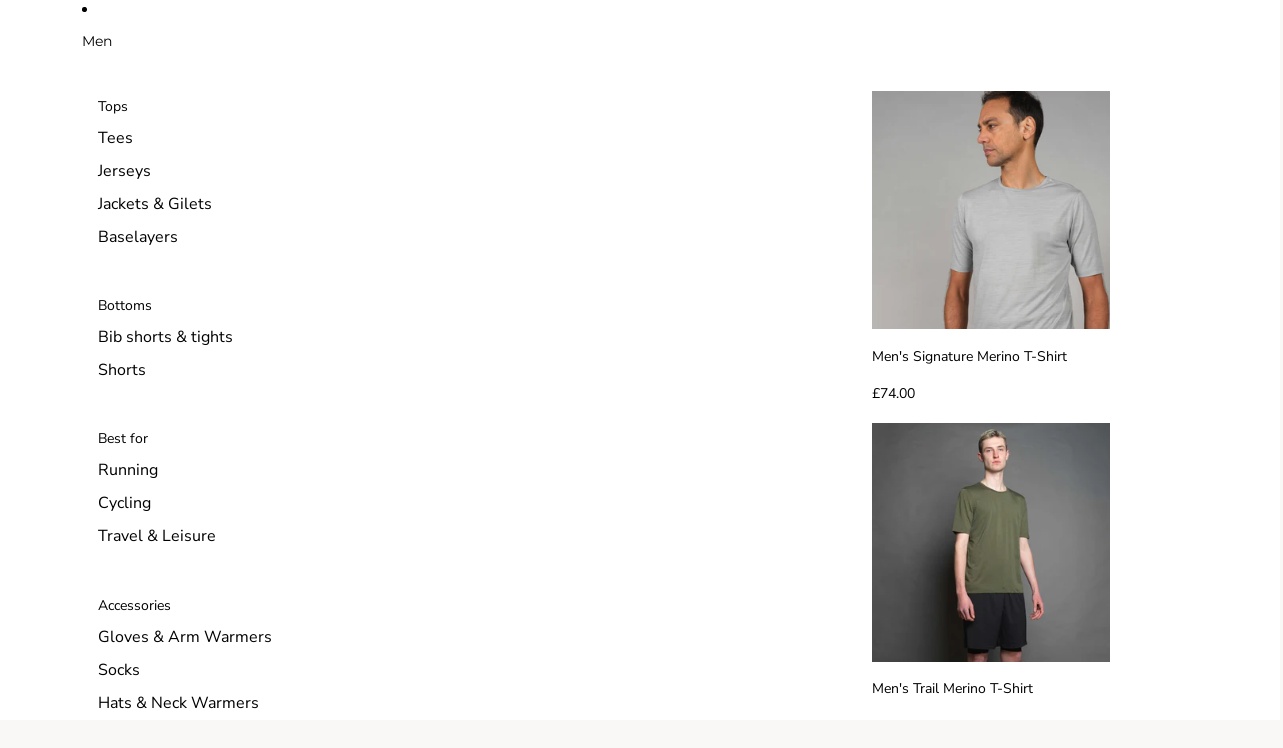

--- FILE ---
content_type: text/javascript
request_url: https://ashmei.com/cdn/shop/t/45/assets/product-form.js?v=165015123593036318881749062036
body_size: 1460
content:
import{Component}from"@theme/component";import{fetchConfig,onAnimationEnd,preloadImage}from"@theme/utilities";import{ThemeEvents,CartAddEvent,CartErrorEvent}from"@theme/events";import{cartPerformance}from"@theme/performance";import{morph}from"@theme/morph";export const ADD_TO_CART_TEXT_ANIMATION_DURATION=2e3;export class AddToCartComponent extends Component{requiredRefs=["addToCartButton"];#animationTimeout;#cleanupTimeout;connectedCallback(){super.connectedCallback(),this.addEventListener("pointerenter",this.#preloadImage)}disconnectedCallback(){super.disconnectedCallback(),this.#animationTimeout&&clearTimeout(this.#animationTimeout),this.#cleanupTimeout&&clearTimeout(this.#cleanupTimeout),this.removeEventListener("pointerenter",this.#preloadImage)}handleClick(event){this.animateAddToCart(),event.target.closest(".quick-add-modal")||this.#animateFlyToCart()}#preloadImage=()=>{const image=this.dataset.productVariantMedia;image&&preloadImage(image)};#animateFlyToCart(){const{addToCartButton}=this.refs,cartIcon=document.querySelector(".header-actions__cart-icon"),image=this.dataset.productVariantMedia;if(!cartIcon||!addToCartButton||!image)return;const flyToCartElement=document.createElement("fly-to-cart");flyToCartElement.style.setProperty("background-image",`url(${image})`),flyToCartElement.source=addToCartButton,flyToCartElement.destination=cartIcon,document.body.appendChild(flyToCartElement)}animateAddToCart(){const{addToCartButton}=this.refs;this.#animationTimeout&&clearTimeout(this.#animationTimeout),this.#cleanupTimeout&&clearTimeout(this.#cleanupTimeout),addToCartButton.classList.contains("atc-added")||addToCartButton.classList.add("atc-added"),this.#animationTimeout=setTimeout(()=>{this.#cleanupTimeout=setTimeout(()=>{this.refs.addToCartButton.classList.remove("atc-added")},10)},ADD_TO_CART_TEXT_ANIMATION_DURATION)}}customElements.get("add-to-cart-component")||customElements.define("add-to-cart-component",AddToCartComponent);class ProductFormComponent extends Component{requiredRefs=["variantId","liveRegion"];#abortController=new AbortController;#timeout;connectedCallback(){super.connectedCallback();const{signal}=this.#abortController;this.closest(".shopify-section, dialog")?.addEventListener(ThemeEvents.variantUpdate,this.#onVariantUpdate,{signal})}disconnectedCallback(){super.disconnectedCallback(),this.#abortController.abort()}handleSubmit(event){const{addToCartTextError}=this.refs;if(event.preventDefault(),this.#timeout&&clearTimeout(this.#timeout),this.refs.addToCartButtonContainer?.refs.addToCartButton?.getAttribute("disabled")==="true")return;const form=this.querySelector("form");if(!form)throw new Error("Product form element missing");const formData=new FormData(form),cartItemsComponents=document.querySelectorAll("cart-items-component");let cartItemComponentsSectionIds=[];cartItemsComponents.forEach(item=>{item instanceof HTMLElement&&item.dataset.sectionId&&cartItemComponentsSectionIds.push(item.dataset.sectionId),formData.append("sections",cartItemComponentsSectionIds.join(","))});const fetchCfg=fetchConfig("javascript",{body:formData});fetch(Theme.routes.root+"cart/add.js",{...fetchCfg,headers:{...fetchCfg.headers,Accept:"text/html"}}).then(response=>response.json()).then(response=>{if(response.status){if(window.dispatchEvent(new CartErrorEvent(this.id,response.message)),!addToCartTextError)return;addToCartTextError.classList.remove("hidden");const textNode=addToCartTextError.childNodes[2];if(textNode)textNode.textContent=response.message;else{const newTextNode=document.createTextNode(response.message);addToCartTextError.appendChild(newTextNode)}this.#setLiveRegionText(response.message),this.#timeout=setTimeout(()=>{addToCartTextError&&(addToCartTextError.classList.add("hidden"),this.#clearLiveRegionText())},1e4),this.dispatchEvent(new CartAddEvent({},this.id,{didError:!0,source:"product-form-component",itemCount:Number(formData.get("quantity")),productId:this.dataset.productId}));return}else{const id=formData.get("id");if(addToCartTextError&&(addToCartTextError.classList.add("hidden"),addToCartTextError.removeAttribute("aria-live")),!id)throw new Error("Form ID is required");if(this.refs.addToCartButtonContainer?.refs.addToCartButton){const addedText=this.refs.addToCartButtonContainer.refs.addToCartButton.querySelector(".add-to-cart-text--added")?.textContent?.trim()||Theme.translations.added;this.#setLiveRegionText(addedText),setTimeout(()=>{this.#clearLiveRegionText()},5e3)}this.dispatchEvent(new CartAddEvent({},id.toString(),{source:"product-form-component",itemCount:Number(formData.get("quantity")),productId:this.dataset.productId,sections:response.sections}))}}).catch(error=>{console.error(error)}).finally(()=>{cartPerformance.measureFromEvent("add:user-action",event)})}#setLiveRegionText(text){const liveRegion=this.refs.liveRegion;liveRegion.textContent=text}#clearLiveRegionText(){const liveRegion=this.refs.liveRegion;liveRegion.textContent=""}#onVariantUpdate=event=>{if(event.detail.data.newProduct)this.dataset.productId=event.detail.data.newProduct.id;else if(event.detail.data.productId!==this.dataset.productId)return;const{variantId,addToCartButtonContainer}=this.refs,currentAddToCartButton=addToCartButtonContainer?.refs.addToCartButton,newAddToCartButton=event.detail.data.html.querySelector('[ref="addToCartButton"]');if(currentAddToCartButton&&(event.detail.resource==null||event.detail.resource.available==!1?(currentAddToCartButton.setAttribute("disabled","true"),this.refs.acceleratedCheckoutButtonContainer?.setAttribute("hidden","true")):(addToCartButtonContainer.refs.addToCartButton.removeAttribute("disabled"),this.refs.acceleratedCheckoutButtonContainer?.removeAttribute("hidden")),newAddToCartButton&&morph(currentAddToCartButton,newAddToCartButton),variantId.value=event.detail.resource.id??"",event.detail.resource)){const productVariantMedia=event.detail.resource.featured_media?.preview_image?.src;productVariantMedia&&addToCartButtonContainer?.setAttribute("data-product-variant-media",productVariantMedia+"&width=100")}}}customElements.get("product-form-component")||customElements.define("product-form-component",ProductFormComponent);class FlyToCart extends HTMLElement{source;destination;connectedCallback(){this.#animate()}#animate(){const rect=this.getBoundingClientRect(),sourceRect=this.source.getBoundingClientRect(),destinationRect=this.destination.getBoundingClientRect(),offset={x:rect.width/2,y:rect.height/2},startPoint={x:sourceRect.left+sourceRect.width/2-offset.x,y:sourceRect.top+sourceRect.height/2-offset.y},endPoint={x:destinationRect.left+destinationRect.width/2-offset.x,y:destinationRect.top+destinationRect.height/2-offset.y},controlPoint1={x:startPoint.x,y:startPoint.y-200},controlPoint2={x:endPoint.x-300,y:endPoint.y-100};let startTime=null;const duration=600;this.style.opacity="1";const animate=currentTime=>{startTime||(startTime=currentTime);const elapsed=currentTime-startTime,progress=Math.min(elapsed/duration,1),position=bezierPoint(progress,startPoint,controlPoint1,controlPoint2,endPoint);this.style.setProperty("--x",`${position.x}px`),this.style.setProperty("--y",`${position.y}px`);const scale=1-progress*.5;this.style.setProperty("--scale",`${scale}`),progress<1?requestAnimationFrame(animate):(this.style.opacity="0",onAnimationEnd(this,()=>this.remove()))};this.style.setProperty("--x",`${startPoint.x}px`),this.style.setProperty("--y",`${startPoint.y}px`),requestAnimationFrame(animate)}}function bezierPoint(t,p0,p1,p2,p3){const cX=3*(p1.x-p0.x),bX=3*(p2.x-p1.x)-cX,aX=p3.x-p0.x-cX-bX,cY=3*(p1.y-p0.y),bY=3*(p2.y-p1.y)-cY,aY=p3.y-p0.y-cY-bY,x=aX*Math.pow(t,3)+bX*Math.pow(t,2)+cX*t+p0.x,y=aY*Math.pow(t,3)+bY*Math.pow(t,2)+cY*t+p0.y;return{x,y}}customElements.get("fly-to-cart")||customElements.define("fly-to-cart",FlyToCart);
//# sourceMappingURL=/cdn/shop/t/45/assets/product-form.js.map?v=165015123593036318881749062036
